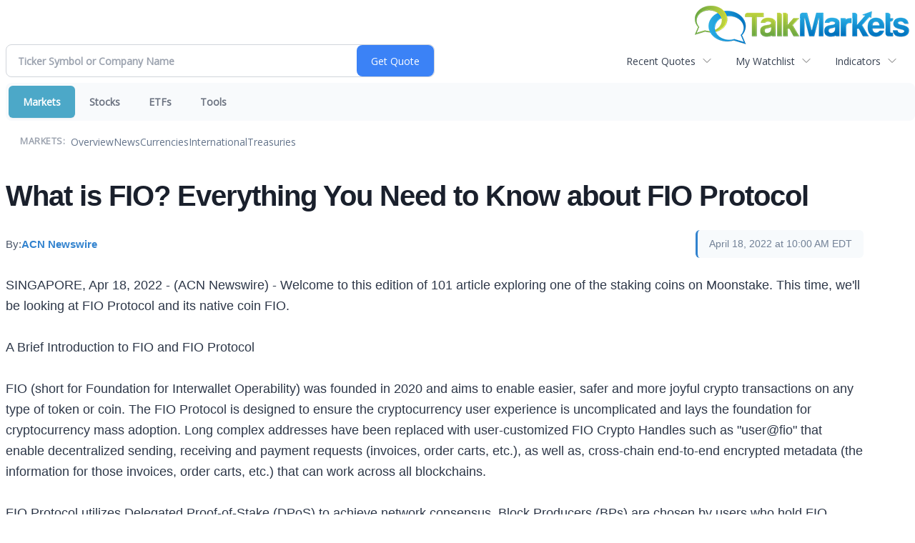

--- FILE ---
content_type: text/html; charset=UTF-8
request_url: https://markets.financialcontent.com/talkmarkets/article/acn-2022-4-18-what-is-fio-everything-you-need-to-know-about-fio-protocol
body_size: 37314
content:
<!doctype html>
<div><a href="https://talkmarkets.com/"><img style="float: right;" src="https://talkmarkets.com/images/logos/TalkMarkets.png"></a><div>
<div class="invc">
<link href="https://fonts.googleapis.com/css2?family=Open+Sans&display=swap" rel="stylesheet">


  <script src="//js.financialcontent.com/FCON/FCON.js" type="text/javascript"></script>
  <script type="text/javascript">
   FCON.initialize('//js.financialcontent.com/',true,'markets.financialcontent.com','talkmarkets','');
  </script>
  
 <script type="text/javascript" id="dianomi_context_script" src="https://www.dianomi.com/js/contextfeed.js"></script>

<link rel="stylesheet" href="https://markets.financialcontent.com/privatelabel/privatelabel1.css">
 <script type="text/javascript">
  document.FCON.setAutoReload(600);
 </script>

 <div class="nav">
  <link rel="stylesheet" href="https://markets.financialcontent.com/widget/privatelabel/nav/investingnav2020.css"><div class="investing-nav-2020">
 <div class="investing-nav-2020-getquote">
  <div class="investing-nav-2020-getquote-widget" id="investingnav_tickerbox"></div>
 </div>
 <div class="investing-nav-2020-hotlinks">
  <div class="investing-nav-2020-hotlink">
   <a class="drop" hoverMenu="_next" href="https://markets.financialcontent.com/talkmarkets/user/recentquotes">Recent Quotes</a>
   <div class="drop_items" style="display:none">
    <div class="morelink clearfix"><a href="https://markets.financialcontent.com/talkmarkets/user/recentquotes">View Full List</a></div>
   </div>
  </div>
  <div class="investing-nav-2020-hotlink">
   <a class="drop" hoverMenu="_next" href="https://markets.financialcontent.com/talkmarkets/user/watchlist">My Watchlist</a>
   <div class="drop_items" style="display:none">
    <div class="morelink clearfix"><a href="https://markets.financialcontent.com/talkmarkets/user/watchlist">Create Watchlist</a></div>
   </div>
  </div>
  <div class="investing-nav-2020-hotlink">
   <a class="drop" hoverMenu="_next">Indicators</a>
   <div class="drop_items" style="display:none">
    <div class="clearfix"><a href="https://markets.financialcontent.com/talkmarkets/quote?Symbol=DJI%3ADJI">DJI</a></div>
    <div class="clearfix"><a href="https://markets.financialcontent.com/talkmarkets/quote?Symbol=NQ%3ACOMP">Nasdaq Composite</a></div>
    <div class="clearfix"><a href="https://markets.financialcontent.com/talkmarkets/quote?Symbol=CBOE%3ASPX">SPX</a></div>
    <div class="clearfix"><a href="https://markets.financialcontent.com/talkmarkets/quote?Symbol=CY%3AGOLD">Gold</a></div>
    <div class="clearfix"><a href="https://markets.financialcontent.com/talkmarkets/quote?Symbol=CY%3AOIL">Crude Oil</a></div>
   </div>
  </div>
 </div>
 <div class="investing-nav-2020-menu">
  <div class="investing-nav-2020-menu-item active" hoverable="true"><a href="https://markets.financialcontent.com/talkmarkets/markets">Markets</a></div>
  <div class="investing-nav-2020-menu-item " hoverable="true"><a href="https://markets.financialcontent.com/talkmarkets/stocks">Stocks</a></div>
  <div class="investing-nav-2020-menu-item " hoverable="true"><a href="https://markets.financialcontent.com/talkmarkets/funds">ETFs</a></div>
  <div class="investing-nav-2020-menu-item " hoverable="true"><a href="https://markets.financialcontent.com/talkmarkets/user/login">Tools</a></div>
  <div class="investing-nav-2020-menu-final-item"></div>
 </div>
 <div class="investing-nav-2020-items">
  <div class="nav-level-indicator">Markets:</div>
  <div class="investing-nav-2020-items-item ">
   <a href="https://markets.financialcontent.com/talkmarkets/markets">Overview</a>
  </div>
  <div class="investing-nav-2020-items-item ">
   <a href="https://markets.financialcontent.com/talkmarkets/markets/news">News</a>
  </div>
  <div class="investing-nav-2020-items-item ">
   <a href="https://markets.financialcontent.com/talkmarkets/currencies">Currencies</a>
  </div>
  <div class="investing-nav-2020-items-item ">
   <a href="https://markets.financialcontent.com/talkmarkets/markets/international">International</a>
  </div>
  <div class="investing-nav-2020-items-item ">
   <a href="https://markets.financialcontent.com/talkmarkets/markets/treasury">Treasuries</a>
  </div>
  <div class="investing-nav-2020-items-final-item"></div>
 </div>
</div>
<script type="text/javascript">
 document.FCON.loadLibraryImmediately('Hover');
 document.FCON.loadLibraryImmediately('QuoteAPI');
 document.FCON.loadLibraryImmediatelyCallback('TickerBox2020',
  function () {
   var opts = {};
   document.FCON.TickerBox2020.create(document.getElementById("investingnav_tickerbox"), opts);
  }
 );
</script>


 </div>

 <div class="fc-page ">
<div class="widget">
 
<link rel="stylesheet" href="https://markets.financialcontent.com/widget/privatelabel/newsrpm/article1.css">

<article class="newsrpm-article" itemscope itemtype="http://schema.org/Article">
 <script type="application/ld+json">{"dateModified":"2022-04-18T06:43:49.000Z","headline":"What is FIO? Everything You Need to Know about FIO Protocol","datePublished":"2022-04-18T14:00:00.000Z","@context":"https://schema.org","mainEntityOfPage":{"@id":"https://markets.financialcontent.com/talkmarkets/article/acn-2022-4-18-what-is-fio-everything-you-need-to-know-about-fio-protocol","@type":"WebPage"},"image":["https://www.acnnewswire.com/images/hp_top.gif"],"@type":"NewsArticle"}</script>
 <h1 class="title" itemprop="name">What is FIO? Everything You Need to Know about FIO Protocol</h1>
 <div class="author">
  By:
  <a href="https://markets.financialcontent.com/talkmarkets/news/provider/acn" itemprop="publisher" itemscope itemtype="http://schema.org/Organization"><span itemprop="name">ACN Newswire</span></a>
 </div>
 <div class="date" itemprop="datePublished">April 18, 2022 at 10:00 AM EDT</div>
 <div class="body" id="news_body">
  <style></style>
  <div itemprop="articleBody">
  <article><div>SINGAPORE, Apr 18, 2022 - (ACN Newswire) - Welcome to this edition of 101 article exploring one of the staking coins on Moonstake. This time, we'll be looking at FIO Protocol and its native coin FIO.<br><br>A Brief Introduction to FIO and FIO Protocol<br><br>FIO (short for Foundation for Interwallet Operability) was founded in 2020 and aims to enable easier, safer and more joyful crypto transactions on any type of token or coin. The FIO Protocol is designed to ensure the cryptocurrency user experience is uncomplicated and lays the foundation for cryptocurrency mass adoption. Long complex addresses have been replaced with user-customized FIO Crypto Handles such as "user@fio" that enable decentralized sending, receiving and payment requests (invoices, order carts, etc.), as well as, cross-chain end-to-end encrypted metadata (the information for those invoices, order carts, etc.) that can work across all blockchains.<br><br>FIO Protocol utilizes Delegated Proof-of-Stake (DPoS) to achieve network consensus. Block Producers (BPs) are chosen by users who hold FIO tokens via onchain voting. Anyone can register to become a BP and produce blocks if they receive enough votes.<br><br>FIO's Technical Milestones and Why Moonstake Supports FIO?<br><br>- In November 2019, FIO launched their Testnet enabling crypto wallets, exchanges and payment processors the opportunity to fully integrate the FIO Protocol ahead of the Mainnet launch.<br>- In March 2020, FIO Protocol Mainnet was launched and activated by a community of over 21 block producers.<br>- In July 2020, FIO launched their online store that serves as a proof-of-concept for their e-commerce tech plugin.<br>- By January 2021, FIO achieved over 100,000 addresses registered globally.<br>- In October 2021, FIO launched a $5 million Integrator Grant Program to accelerate FIO Protocol integration across wallets, exchanges, and crypto applications.<br>- In November 2021, FIO introduced their FIO NFT Signatures via integration with Unique.one's NFT marketplace to protect NFTs created on any blockchain.<br>- In January 2022, FIO officially launched the staking functionality of FIO coin while setting the FIO activation date as 22nd February 2022, allowing early adopters to earn at an early access rate.<br><br>Based on these significant milestones, we can see that FIO is a highly promising coin and furthermore, the FIO Protocol is an innovative blockchain project with a great community and thriving ecosystem of valuable products. This makes FIO an attractive and strategic addition to the lineup of PoS coins available on Moonstake, and Moonstake has been supporting FIO staking since February 2022 via official partnership.<br><br>How does FIO staking and unstaking work?<br><br>As with any PoS coin, you can stake your idle FIO assets to earn passive income. Staking with the FIO Protocol is to participate in the network's operations (validating blocks) by becoming a nominator who chooses the network's validators.<br><br>While your FIO tokens are being staked, they remain in your wallet while you earn staking rewards. The Staking method ensures that stakers of FIO Tokens will always earn a positive return - meaning they receive more FIO Tokens back when they unstake than the number they staked. Meanwhile, if token holders want to send an asset that is currently staked, they will need to unstake it first. Unstaked tokens are locked and are unspendable for a period of 7 days. After that, they can be transferred as normal.<br><br>How to get rewards for FIO staking<br><br>Rewards are given in FIO tokens and users will have to claim rewards.<br><br>How to stake FIO on Moonstake Wallet<br>Here's a simple 3-step process to stake FIO with Moonstake Wallet:<br>- Register your Moonstake Wallet via Web or mobile (iOS / Android)<br>- Select FIO from the "Wallets" screen and click the "Add Asset" button.<br>- Access the FIO screen to check your staking information. From the Staking tab, click the "Stake" button, input the amount to stake, and enter your wallet password to complete.<br><br>Check out our full guide on how to use FIO on Moonstake or refer to this official guide video on how to stake FIO: https://www.youtube.com/watch?v=3-4jSMs1LNs <br><br>References: <br>https://research.binance.com/en/projects/fio-protocol<br>https://bit.ly/3JPvsuU<br>https://bit.ly/3Eld63K<br>https://bit.ly/37XFQTQ<br>https://bit.ly/3JNdiK5<br><br>About Moonstake<br><br>Moonstake is the world's leading staking service provider that develops and operates decentralized wallet services for businesses and individuals.<br><br>Since its launch in April 2020, Moonstake has partnered with 27 leading platform providers, including Cardano's constituent Emurgo, developer of the Polkadot-connected blockchain Astar Network Stake Technologies, and the TRON Network with over 50 million users. In May 2021, Moonstake further enhanced its corporate credibility by becoming a wholly owned subsidiary of OIO Holdings Limited, a company listed on the Singapore Stock Exchange.<br><br>Using blockchain technology, Moonstake aims to progress toward a world where anyone can easily make use of highly secure and reliable digital asset management tools. https://www.moonstake.io/ <br><br>About Moonstake's staking business<br><br>For the staking industry, which has grown into a 630-billion dollar market as of September 2021, Moonstake provides a decentralized staking service that does not require user deposits, and supports nodes around the world in addition to its own validator nodes. Moonstake currently supports the staking of 12 blockchains. With a total staking assets of 1.8 billion USD and a global user base, the company ranked third out of more than 10,000 providers worldwide in June of the same year.<br><br>About FIO Protocol<br><br>The Foundation for Interwallet Operability (FIO) is an industry consortium, consisting of leading wallets, exchanges, crypto payment processors, and various other entities and community members dedicated to the pursuit of blockchain usability through the FIO Protocol.<br><br>FIO's vision is to operate as a Decentralized Autonomous Consortia (DAC), guided by the community and blockchain ecosystem. We encourage everyone to participate in helping define the FIO Protocol and to provide feedback on how to improve blockchain usability. Our Foundation values Openness and Transparency, Diversity in Community, and Fairness. https://fioprotocol.io/ <br><br>Source: Moonstake<br><br>Copyright 2022 ACN Newswire . All rights reserved.</div></article>
  </div>
 </div>
</article>
</div>
<div class="fc-responsive-column-group">
 <div style="flex-basis: 640px; flex-shrink: 0; flex-grow: 1; min-width: 0; margin: 0 0.5em">
  
<link rel="stylesheet" href="https://markets.financialcontent.com/widget/privatelabel/header/header2020.css"><div class="header-2020">
 <h1>More News</h1>
 <a href="https://markets.financialcontent.com/talkmarkets/markets/news/marketbeat" alt="View more More News" class="header-2020-more"  >View More</a>
</div>

  
<link rel="stylesheet" href="https://markets.financialcontent.com/widget/privatelabel/newsrpm/headlines1.css">
<div class="newsrpm-headlines1">

  <div class="headline linked-out has-photo">
  <div class="left">
   <div class="photo">
    <img src="https://cdn.newsrpm.com/image/270070?maxWidth=300" alt="News headline image" style="visibility: hidden" onLoad="this.style.visibility = 'visible'">
   </div>
  </div>
  <div class="right">
   <div class="title">
    <a target="_blank" title="Qualcomm: Wall Street&rsquo;s Patience Is Wearing Thin" href="https://www.marketbeat.com/originals/qualcomm-wall-streets-patience-is-wearing-thin/?utm_source=cloudquote&amp;utm_medium=cloudquote">Qualcomm: Wall Street&rsquo;s Patience Is Wearing Thin<span class="link-arrow">&nbsp;&#x2197;</span></a>
    <div class="date" itemprop="datePublished">Today 18:23 EST</div>
   </div>
   <div class="meta-row">
    <div class="meta provider"><span>Via</span> <a href="https://markets.financialcontent.com/talkmarkets/news/provider/marketbeat">MarketBeat</a></div>
    <div class="meta related-tickers"><span>Tickers</span>
      <a href="https://markets.financialcontent.com/talkmarkets/quote?Symbol=537%3A908440">AAPL</a>
      <a href="https://markets.financialcontent.com/talkmarkets/quote?Symbol=537%3A964930">QCOM</a>
    </div>
   </div>

  </div>
 </div>

  <div class="headline linked-out has-photo">
  <div class="left">
   <div class="photo">
    <img src="https://cdn.newsrpm.com/image/270001?maxWidth=300" alt="News headline image" style="visibility: hidden" onLoad="this.style.visibility = 'visible'">
   </div>
  </div>
  <div class="right">
   <div class="title">
    <a target="_blank" title="Modi Momentum: Finding Stability in India&rsquo;s Goldilocks Economy" href="https://www.marketbeat.com/originals/modi-momentum-finding-stability-in-indias-goldilocks-economy/?utm_source=cloudquote&amp;utm_medium=cloudquote">Modi Momentum: Finding Stability in India&rsquo;s Goldilocks Economy<span class="link-arrow">&nbsp;&#x2197;</span></a>
    <div class="date" itemprop="datePublished">Today 17:19 EST</div>
   </div>
   <div class="meta-row">
    <div class="meta provider"><span>Via</span> <a href="https://markets.financialcontent.com/talkmarkets/news/provider/marketbeat">MarketBeat</a></div>
    <div class="meta related-tickers"><span>Tickers</span>
      <a href="https://markets.financialcontent.com/talkmarkets/quote?Symbol=321%3A1266337">HDB</a>
    </div>
   </div>

  </div>
 </div>

  <div class="headline linked-out has-photo">
  <div class="left">
   <div class="photo">
    <img src="https://cdn.newsrpm.com/image/269923?maxWidth=300" alt="News headline image" style="visibility: hidden" onLoad="this.style.visibility = 'visible'">
   </div>
  </div>
  <div class="right">
   <div class="title">
    <a target="_blank" title="Micron: Accelerating HBM Ramp Extends Growth Into 2027" href="https://www.marketbeat.com/originals/micron-accelerating-hbm-ramp-extends-growth-into-2027/?utm_source=cloudquote&amp;utm_medium=cloudquote">Micron: Accelerating HBM Ramp Extends Growth Into 2027<span class="link-arrow">&nbsp;&#x2197;</span></a>
    <div class="date" itemprop="datePublished">Today 16:16 EST</div>
   </div>
   <div class="meta-row">
    <div class="meta provider"><span>Via</span> <a href="https://markets.financialcontent.com/talkmarkets/news/provider/marketbeat">MarketBeat</a></div>
    <div class="meta related-tickers"><span>Tickers</span>
      <a href="https://markets.financialcontent.com/talkmarkets/quote?Symbol=537%3A951691">MU</a>
    </div>
   </div>

  </div>
 </div>

  <div class="headline linked-out has-photo">
  <div class="left">
   <div class="photo">
    <img src="https://cdn.newsrpm.com/image/269826?maxWidth=300" alt="News headline image" style="visibility: hidden" onLoad="this.style.visibility = 'visible'">
   </div>
  </div>
  <div class="right">
   <div class="title">
    <a target="_blank" title="Samsara Is Forming a Triple Bottom&mdash;Time to Buy?" href="https://www.marketbeat.com/originals/samsara-is-forming-a-triple-bottom-time-to-buy/?utm_source=cloudquote&amp;utm_medium=cloudquote">Samsara Is Forming a Triple Bottom&mdash;Time to Buy?<span class="link-arrow">&nbsp;&#x2197;</span></a>
    <div class="date" itemprop="datePublished">Today 15:28 EST</div>
   </div>
   <div class="meta-row">
    <div class="meta provider"><span>Via</span> <a href="https://markets.financialcontent.com/talkmarkets/news/provider/marketbeat">MarketBeat</a></div>
    <div class="meta related-tickers"><span>Tickers</span>
      <a href="https://markets.financialcontent.com/talkmarkets/quote?Symbol=321%3A2578321824">IOT</a>
    </div>
   </div>

  </div>
 </div>

  <div class="headline linked-out has-photo">
  <div class="left">
   <div class="photo">
    <img src="https://cdn.newsrpm.com/image/269677?maxWidth=300" alt="News headline image" style="visibility: hidden" onLoad="this.style.visibility = 'visible'">
   </div>
  </div>
  <div class="right">
   <div class="title">
    <a target="_blank" title="Regional Banking Sector Near a Critical Inflection Point" href="https://www.marketbeat.com/originals/regional-banking-sector-near-a-critical-inflection-point/?utm_source=cloudquote&amp;utm_medium=cloudquote">Regional Banking Sector Near a Critical Inflection Point<span class="link-arrow">&nbsp;&#x2197;</span></a>
    <div class="date" itemprop="datePublished">Today 14:08 EST</div>
   </div>
   <div class="meta-row">
    <div class="meta provider"><span>Via</span> <a href="https://markets.financialcontent.com/talkmarkets/news/provider/marketbeat">MarketBeat</a></div>
    <div class="meta related-tickers"><span>Tickers</span>
      <a href="https://markets.financialcontent.com/talkmarkets/quote?Symbol=537%3A940208">HBAN</a>
      <a href="https://markets.financialcontent.com/talkmarkets/quote?Symbol=321%3A1088738">IWM</a>
      <a href="https://markets.financialcontent.com/talkmarkets/quote?Symbol=321%3A3306043">KRE</a>
    </div>
   </div>

  </div>
 </div>
</div>



 </div>
 <div style="flex-basis: 300px; flex-shrink: 0; flex-grow: 1; margin: 0 0.5em">
  
<div class="header-2020">
 <h1>Recent Quotes</h1>
 <a href="https://markets.financialcontent.com/talkmarkets/user/recentquotes" alt="View more Recent Quotes" class="header-2020-more"  >View More</a>
</div>

   <div class="cookiewatchlist1">
 
<link rel="stylesheet" href="https://markets.financialcontent.com/widget/privatelabel/quote/watchlist_dynamic1.css"><div class="watchlist_dynamic1">
 <table width="100%" border="0" cellspacing="0" cellpadding="0" class="data">  
  <tr>
   <th colspan="1" class="first rowtitle">Symbol</th>
   <th class="col_price">Price</th>
   <th class="col_changecompound">Change (%)</th>
  </tr>
  <tr>
   <td class="first rowtitle">
    <a title="Quote for Amazon.com" href="https://markets.financialcontent.com/talkmarkets/quote?Symbol=NQ%3AAMZN">AMZN</a><span class="delay">&nbsp;</span>
   </td>
   <td data-field="0_Price" class="last col_price">236.65</td>
   <td data-field="0_ChangeCompound" class="last col_changecompound"><div class="negative change_negative">-5.95 (-2.45%)</div></td>
  </tr>
  <tr>
   <td class="first rowtitle">
    <a title="Quote for Apple" href="https://markets.financialcontent.com/talkmarkets/quote?Symbol=NQ%3AAAPL">AAPL</a><span class="delay">&nbsp;</span>
   </td>
   <td data-field="1_Price" class="last col_price">259.96</td>
   <td data-field="1_ChangeCompound" class="last col_changecompound"><div class="negative change_negative">-1.09 (-0.42%)</div></td>
  </tr>
  <tr>
   <td class="first rowtitle">
    <a title="Quote for Advanced Micro Devices, Inc. - Common Stock" href="https://markets.financialcontent.com/talkmarkets/quote?Symbol=NQ%3AAMD">AMD</a><span class="delay">&nbsp;</span>
   </td>
   <td data-field="2_Price" class="last col_price">223.60</td>
   <td data-field="2_ChangeCompound" class="last col_changecompound"><div class="positive change_positive">+2.63 (1.19%)</div></td>
  </tr>
  <tr>
   <td class="first rowtitle">
    <a title="Quote for Bank of America" href="https://markets.financialcontent.com/talkmarkets/quote?Symbol=NY%3ABAC">BAC</a><span class="delay">&nbsp;</span>
   </td>
   <td data-field="3_Price" class="last col_price">52.48</td>
   <td data-field="3_ChangeCompound" class="last col_changecompound"><div class="negative change_negative">-2.06 (-3.78%)</div></td>
  </tr>
  <tr>
   <td class="first rowtitle">
    <a title="Quote for Alphabet-C" href="https://markets.financialcontent.com/talkmarkets/quote?Symbol=NQ%3AGOOG">GOOG</a><span class="delay">&nbsp;</span>
   </td>
   <td data-field="4_Price" class="last col_price">336.31</td>
   <td data-field="4_ChangeCompound" class="last col_changecompound"><div class="negative change_negative">-0.12 (-0.04%)</div></td>
  </tr>
  <tr>
   <td class="first rowtitle">
    <a title="Quote for Meta Platforms, Inc. - Class A Common Stock" href="https://markets.financialcontent.com/talkmarkets/quote?Symbol=NQ%3AMETA">META</a><span class="delay">&nbsp;</span>
   </td>
   <td data-field="5_Price" class="last col_price">615.52</td>
   <td data-field="5_ChangeCompound" class="last col_changecompound"><div class="negative change_negative">-15.57 (-2.47%)</div></td>
  </tr>
  <tr>
   <td class="first rowtitle">
    <a title="Quote for Microsoft" href="https://markets.financialcontent.com/talkmarkets/quote?Symbol=NQ%3AMSFT">MSFT</a><span class="delay">&nbsp;</span>
   </td>
   <td data-field="6_Price" class="last col_price">459.38</td>
   <td data-field="6_ChangeCompound" class="last col_changecompound"><div class="negative change_negative">-11.29 (-2.40%)</div></td>
  </tr>
  <tr>
   <td class="first rowtitle">
    <a title="Quote for NVIDIA Corp" href="https://markets.financialcontent.com/talkmarkets/quote?Symbol=NQ%3ANVDA">NVDA</a><span class="delay">&nbsp;</span>
   </td>
   <td data-field="7_Price" class="last col_price">183.14</td>
   <td data-field="7_ChangeCompound" class="last col_changecompound"><div class="negative change_negative">-2.67 (-1.44%)</div></td>
  </tr>
  <tr>
   <td class="first rowtitle">
    <a title="Quote for Oracle Corp" href="https://markets.financialcontent.com/talkmarkets/quote?Symbol=NY%3AORCL">ORCL</a><span class="delay">&nbsp;</span>
   </td>
   <td data-field="8_Price" class="last col_price">193.61</td>
   <td data-field="8_ChangeCompound" class="last col_changecompound"><div class="negative change_negative">-8.68 (-4.29%)</div></td>
  </tr>
  <tr>
   <td class="first rowtitle">
    <a title="Quote for Tesla, Inc." href="https://markets.financialcontent.com/talkmarkets/quote?Symbol=NQ%3ATSLA">TSLA</a><span class="delay">&nbsp;</span>
   </td>
   <td data-field="9_Price" class="last col_price">439.20</td>
   <td data-field="9_ChangeCompound" class="last col_changecompound"><div class="negative change_negative">-8.00 (-1.79%)</div></td>
  </tr>
 </table>
 <script type="text/javascript">
  (function() {
   var root = document.currentScript || document.scripts[document.scripts.length - 1];
   root = root.parentNode;
  
   var quotes = [{"prevClose":"242.60","symbolId":"537:645156"},{"symbolId":"537:908440","prevClose":"261.05"},{"prevClose":"220.97","symbolId":"537:903491"},{"symbolId":"321:748628","prevClose":"54.54"},{"symbolId":"537:29798545","prevClose":"336.43"},{"prevClose":"631.09","symbolId":"537:2578305023"},{"prevClose":"470.67","symbolId":"537:951692"},{"prevClose":"185.81","symbolId":"537:994529"},{"prevClose":"202.29","symbolId":"321:959184"},{"prevClose":"447.20","symbolId":"537:11448018"}]; 
   var positions = [];   
   for (var i = 0; i < quotes.length; i++) {
    positions[quotes[i].symbolId] = i;
   }

   document.FCON.loadLibraryCallback('Format', function () {
    document.FCON.loadLibraryCallback('Streaming', function () {
     document.FCON.Streaming.watchSymbols(
      quotes.map(function(q) { return q.symbolId; }),
      function(data) {
       var symbol = data['.S'];
       var pos = positions[symbol];
      
       var prevClose = quotes[pos].prevClose;
       var price = parseFloat(data.P);
       var tradeTime = parseInt(data.T);
       var volume    = parseInt(data.V);
       
       if (! price > 0) return;
       
       var change = price - prevClose;
       var changePercent = change * 100 / price;
       var changeName = "unchanged";
       var arrowName = "arrow arrow_neutral";
       if (change > 0) {
        changeName = "positive change_positive";
        arrowName = "arrow arrow_up";
       } else if (change < 0) {
        changeName = "negative change_negative";
        arrowName = "arrow arrow_down";
       }
       divChange = "<div class='" + changeName + "'>";
       divChangeArrow = "<div class='" + arrowName + " "  + changeName + "'>";

       root.querySelector('td[data-field="' + pos + '_Price"').innerHTML = document.FCON.Format.format(price,{Type: 'number', Decimals: 2, Comma: 1, Default: '-'});;
       root.querySelector('td[data-field="' + pos + '_ChangeCompound"').innerHTML = divChange + document.FCON.Format.format(change,{Type: 'number', Decimals: 2, Plus: 1, Default: '+0.00'}) + ' (' + document.FCON.Format.format(changePercent,{Type: 'number', Decimals: 2, Plus: 1, Suffix: '%', Default: '0.00%'}) + ')</div>';
      }
     )
    });
   });
  })();
 </script>
</div>
</div>
<script type="text/javascript">
 document.FCON.loadLibraryCallback('WatchList',
  function () {
   document.FCON.recentQuotes = new WatchList('RecentStocks');
  }
 );
</script>

 </div>
</div> </div>

 <link rel="stylesheet" href="https://markets.financialcontent.com/widget/privatelabel/attribution/attribution1.css"><div class="attribution-2020">
 <div class="attribution-2020-ad">
  
 </div>
 
 <div class="attribution-2020-content">
  <a href="https://markets.financialcontent.com/stocks" class="attribution-2020-logo">
   <svg width="100%" height="100%" viewBox="0 0 807 223" xmlns="http://www.w3.org/2000/svg"
   ><g><path d="M45.227,65.333l37.694,-65.333l90.455,0l45.227,78.336l-45.227,78.336l-101.766,-0.049l0,-26.063l86.69,0l30.151,-52.224l-30.151,-52.224l-60.303,0l-22.622,39.221l-30.148,0Z" style="fill:#444;"/><path
      d="M95.401,173.849l-19.316,-30.152l19.316,-30.151l-22.368,0l-17.677,30.151l17.677,30.152l22.368,0Z"
      style="fill:#444;"/></g>
    <g><path d="M173.376,156.672l-37.694,65.333l-90.455,0l-45.227,-78.336l45.227,-78.336l101.766,0.048l0,26.064l-86.69,0l-30.152,52.224l30.152,52.224l60.303,0l22.622,-39.224l30.148,0.003Z" style="fill:#6eb4ff;"/>
     <path d="M123.201,48.156l19.317,30.152l-19.317,30.151l22.369,0l17.677,-30.151l-17.677,-30.152l-22.369,0Z"
           style="fill:#6eb4ff;"/></g>
    <path d="M261.018,110.937l0,-87.383l54.969,0l0,11.985l-36.783,0l0,26.57l30.23,0l0,12.044l-30.23,0l0,36.784l-18.186,0Z"
          style="fill:#6eb4ff;fill-rule:nonzero;"/>
    <path d="M332.267,110.937l0,-64.829l17.476,0l0,64.829l-17.476,0Zm0,-75.752l0,-14.584l17.476,0l0,14.584l-17.476,0Z"
          style="fill:#6eb4ff;fill-rule:nonzero;"/>
    <path d="M373.403,110.937l0,-64.829l17.477,0l0,12.222c5.707,-9.132 13.068,-13.698 22.082,-13.698c5.786,0 10.352,1.83 13.698,5.491c3.346,3.661 5.019,8.66 5.019,14.997l0,45.817l-17.477,0l0,-41.507c0,-7.361 -2.441,-11.041 -7.321,-11.041c-5.551,0 -10.884,3.916 -16.001,11.75l0,40.798l-17.477,0Z"
          style="fill:#6eb4ff;fill-rule:nonzero;"/>
    <path d="M486.395,103.97c-5.826,5.629 -12.065,8.443 -18.717,8.443c-5.668,0 -10.273,-1.732 -13.816,-5.196c-3.542,-3.463 -5.314,-7.951 -5.314,-13.461c0,-7.164 2.864,-12.685 8.591,-16.562c5.727,-3.877 13.924,-5.816 24.591,-5.816l4.665,0l0,-5.904c0,-6.731 -3.838,-10.096 -11.514,-10.096c-6.809,0 -13.698,1.929 -20.665,5.786l0,-12.045c7.912,-2.991 15.745,-4.487 23.5,-4.487c16.965,0 25.447,6.751 25.447,20.252l0,28.695c0,5.077 1.634,7.616 4.901,7.616c0.59,0 1.358,-0.079 2.302,-0.236l0.414,9.801c-3.7,1.102 -6.968,1.653 -9.802,1.653c-7.163,0 -11.769,-2.814 -13.816,-8.443l-0.767,0Zm0,-9.388l0,-13.166l-4.133,0c-11.297,0 -16.946,3.542 -16.946,10.627c0,2.402 0.817,4.419 2.451,6.052c1.633,1.634 3.651,2.451 6.052,2.451c4.093,0 8.285,-1.988 12.576,-5.964Z"
          style="fill:#6eb4ff;fill-rule:nonzero;"/>
    <path d="M527.531,110.937l0,-64.829l17.477,0l0,12.222c5.707,-9.132 13.068,-13.698 22.082,-13.698c5.786,0 10.352,1.83 13.698,5.491c3.346,3.661 5.019,8.66 5.019,14.997l0,45.817l-17.477,0l0,-41.507c0,-7.361 -2.441,-11.041 -7.321,-11.041c-5.55,0 -10.884,3.916 -16.001,11.75l0,40.798l-17.477,0Z"
          style="fill:#6eb4ff;fill-rule:nonzero;"/>
    <path d="M656.583,109.52c-7.243,1.929 -13.954,2.893 -20.134,2.893c-10.352,0 -18.53,-3.04 -24.532,-9.122c-6.003,-6.081 -9.004,-14.357 -9.004,-24.827c0,-10.589 3.089,-18.874 9.269,-24.858c6.18,-5.983 14.722,-8.974 25.625,-8.974c5.274,0 11.356,0.846 18.244,2.539l0,12.635c-7.164,-2.322 -12.891,-3.484 -17.181,-3.484c-5.235,0 -9.447,2.008 -12.636,6.023c-3.188,4.015 -4.782,9.348 -4.782,16c0,6.81 1.722,12.262 5.166,16.355c3.444,4.094 8.04,6.141 13.787,6.141c5.235,0 10.628,-1.142 16.178,-3.425l0,12.104Z"
          style="fill:#6eb4ff;fill-rule:nonzero;"/>
    <path d="M674.928,110.937l0,-64.829l17.477,0l0,64.829l-17.477,0Zm0,-75.752l0,-14.584l17.477,0l0,14.584l-17.477,0Z"
          style="fill:#6eb4ff;fill-rule:nonzero;"/>
    <path d="M747.83,103.97c-5.826,5.629 -12.065,8.443 -18.717,8.443c-5.668,0 -10.273,-1.732 -13.816,-5.196c-3.542,-3.463 -5.314,-7.951 -5.314,-13.461c0,-7.164 2.864,-12.685 8.591,-16.562c5.727,-3.877 13.924,-5.816 24.591,-5.816l4.665,0l0,-5.904c0,-6.731 -3.838,-10.096 -11.513,-10.096c-6.81,0 -13.698,1.929 -20.666,5.786l0,-12.045c7.912,-2.991 15.745,-4.487 23.5,-4.487c16.965,0 25.447,6.751 25.447,20.252l0,28.695c0,5.077 1.634,7.616 4.901,7.616c0.59,0 1.358,-0.079 2.302,-0.236l0.414,9.801c-3.7,1.102 -6.967,1.653 -9.802,1.653c-7.163,0 -11.769,-2.814 -13.816,-8.443l-0.767,0Zm0,-9.388l0,-13.166l-4.133,0c-11.297,0 -16.945,3.542 -16.945,10.627c0,2.402 0.816,4.419 2.45,6.052c1.633,1.634 3.651,2.451 6.052,2.451c4.093,0 8.285,-1.988 12.576,-5.964Z"
          style="fill:#6eb4ff;fill-rule:nonzero;"/>
    <rect x="788.966" y="17.708" width="17.477" height="93.229" style="fill:#6eb4ff;fill-rule:nonzero;"/>
    <path d="M294.968,186.515c-1.161,7.98 -3.628,11.173 -8.707,11.173c-5.949,0 -9.721,-8.344 -9.721,-20.097c0,-12.261 3.409,-19.081 9.286,-19.081c5.296,0 8.053,3.555 8.779,11.535l13.495,-3.047c-2.032,-11.536 -9.722,-17.92 -21.548,-17.92c-14.656,0 -23.797,11.1 -23.797,29.021c0,19.226 8.343,29.02 24.45,29.02c11.608,0 18.573,-6.021 21.693,-18.863l-13.93,-1.741Z"
          style="fill:#444;fill-rule:nonzero;"/>
    <path d="M366.722,149.078c-14.148,0 -24.088,8.706 -24.088,29.021c0,20.314 9.94,29.02 24.088,29.02c14.147,0 24.087,-8.706 24.087,-29.02c0,-20.315 -9.94,-29.021 -24.087,-29.021Zm0,48.61c-6.385,0 -9.94,-5.224 -9.94,-19.589c0,-14.366 3.555,-19.589 9.94,-19.589c6.384,0 9.939,5.223 9.939,19.589c0,14.365 -3.555,19.589 -9.939,19.589Z"
          style="fill:#444;fill-rule:nonzero;"/>
    <path d="M461.982,149.803l0,16.615c0,9.432 0.508,19.371 1.451,28.73l-0.653,0c-0.87,-3.917 -1.958,-7.835 -3.337,-11.608l-12.044,-33.737l-18.863,0l0,56.591l11.753,0l0,-15.091c0,-7.908 -0.435,-20.967 -1.378,-30.254l0.653,0c0.87,3.918 1.886,7.836 3.265,11.608l12.043,33.737l18.864,0l0,-56.591l-11.754,0Z"
          style="fill:#444;fill-rule:nonzero;"/>
    <path d="M553.543,149.803l-43.531,0l0,10.52l15.236,0l0,46.071l13.059,0l0,-46.071l15.236,0l0,-10.52Z"
          style="fill:#444;fill-rule:nonzero;"/>
    <path d="M602.878,196.599l0,-14.147l18.864,0l0,-9.432l-18.864,0l0,-13.422l20.968,0l0,-9.795l-34.027,0l0,56.591l34.68,0l0,-9.795l-21.621,0Z"
          style="fill:#444;fill-rule:nonzero;"/>
    <path d="M694.947,149.803l0,16.615c0,9.432 0.508,19.371 1.451,28.73l-0.653,0c-0.871,-3.917 -1.959,-7.835 -3.338,-11.608l-12.043,-33.737l-18.864,0l0,56.591l11.754,0l0,-15.091c0,-7.908 -0.436,-20.967 -1.379,-30.254l0.653,0c0.871,3.918 1.886,7.836 3.265,11.608l12.044,33.737l18.863,0l0,-56.591l-11.753,0Z"
          style="fill:#444;fill-rule:nonzero;"/>
    <path d="M786.507,149.803l-43.531,0l0,10.52l15.236,0l0,46.071l13.059,0l0,-46.071l15.236,0l0,-10.52Z"
          style="fill:#444;fill-rule:nonzero;"/></svg>
  </a>
  
  <div class="attribution-2020-info">
   Stock Quote API &amp; Stock News API supplied by <a href="https://www.cloudquote.io">www.cloudquote.io</a><br />
   Quotes delayed at least 20 minutes.<br />
   By accessing this page, you agree to the <a href="https://www.financialcontent.com/privacy" target="_blank">Privacy Policy</a> and <a href="https://www.financialcontent.com/tos" target="_blank">Terms Of Service</a>.
  </div>
  
  <div class="social">
   <a href="https://x.com/fincontent" target="_blank" aria-label="X (Twitter)">
    <svg xmlns="http://www.w3.org/2000/svg" width="16" height="16" fill="currentColor" viewBox="0 0 16 16">
     <path d="M12.6.75h2.454l-5.36 6.142L16 15.25h-4.937l-3.867-5.07-4.425 5.07H.316l5.733-6.57L0 .75h5.063l3.495 4.633L12.601.75Zm-.86 13.028h1.36L4.323 2.145H2.865z"/>
    </svg>
   </a>
   <a href="https://www.facebook.com/financialcontent/" target="_blank" aria-label="Facebook">
    <svg xmlns="http://www.w3.org/2000/svg" width="16" height="16" fill="currentColor" viewBox="0 0 16 16">
     <path d="M16 8.049c0-4.446-3.582-8.05-8-8.05C3.58 0-.002 3.603-.002 8.05c0 4.017 2.926 7.347 6.75 7.951v-5.625h-2.03V8.05H6.75V6.275c0-2.017 1.195-3.131 3.022-3.131.876 0 1.791.157 1.791.157v1.98h-1.009c-.993 0-1.303.621-1.303 1.258v1.51h2.218l-.354 2.326H9.25V16c3.824-.604 6.75-3.934 6.75-7.951"/>
    </svg>
   </a>
   <a href="https://www.linkedin.com/company/financialcontent-inc." target="_blank" aria-label="LinkedIn">
    <svg xmlns="http://www.w3.org/2000/svg" width="16" height="16" fill="currentColor" viewBox="0 0 16 16">
     <path d="M0 1.146C0 .513.526 0 1.175 0h13.65C15.474 0 16 .513 16 1.146v13.708c0 .633-.526 1.146-1.175 1.146H1.175C.526 16 0 15.487 0 14.854zm4.943 12.248V6.169H2.542v7.225zm-1.2-8.212c.837 0 1.358-.554 1.358-1.248-.015-.709-.52-1.248-1.342-1.248S2.4 3.226 2.4 3.934c0 .694.521 1.248 1.327 1.248zm4.908 8.212V9.359c0-.216.016-.432.08-.586.173-.431.568-.878 1.232-.878.869 0 1.216.662 1.216 1.634v3.865h2.401V9.25c0-2.22-1.184-3.252-2.764-3.252-1.274 0-1.845.7-2.165 1.193v.025h-.016l.016-.025V6.169h-2.4c.03.678 0 7.225 0 7.225z"/>
    </svg>
   </a>
   <a href="https://www.instagram.com/financialcontent_com" target="_blank" aria-label="Instagram">
    <svg xmlns="http://www.w3.org/2000/svg" width="16" height="16" fill="currentColor" viewBox="0 0 16 16">
     <path d="M8 0C5.829 0 5.556.01 4.703.048 3.85.088 3.269.222 2.76.42a3.9 3.9 0 0 0-1.417.923A3.9 3.9 0 0 0 .42 2.76C.222 3.268.087 3.85.048 4.7.01 5.555 0 5.827 0 8.001c0 2.172.01 2.444.048 3.297.04.852.174 1.433.372 1.942.205.526.478.972.923 1.417.444.445.89.719 1.416.923.51.198 1.09.333 1.942.372C5.555 15.99 5.827 16 8 16s2.444-.01 3.298-.048c.851-.04 1.434-.174 1.943-.372a3.9 3.9 0 0 0 1.416-.923c.445-.445.718-.891.923-1.417.197-.509.332-1.09.372-1.942C15.99 10.445 16 10.173 16 8s-.01-2.445-.048-3.299c-.04-.851-.175-1.433-.372-1.941a3.9 3.9 0 0 0-.923-1.417A3.9 3.9 0 0 0 13.24.42c-.51-.198-1.092-.333-1.943-.372C10.443.01 10.172 0 7.998 0zm-.717 1.442h.718c2.136 0 2.389.007 3.232.046.78.035 1.204.166 1.486.275.373.145.64.319.92.599s.453.546.598.92c.11.281.24.705.275 1.485.039.843.047 1.096.047 3.231s-.008 2.389-.047 3.232c-.035.78-.166 1.203-.275 1.485a2.5 2.5 0 0 1-.599.919c-.28.28-.546.453-.92.598-.28.11-.704.24-1.485.276-.843.038-1.096.047-3.232.047s-2.39-.009-3.233-.047c-.78-.036-1.203-.166-1.485-.276a2.5 2.5 0 0 1-.92-.598 2.5 2.5 0 0 1-.6-.92c-.109-.281-.24-.705-.275-1.485-.038-.843-.046-1.096-.046-3.233s.008-2.388.046-3.231c.036-.78.166-1.204.276-1.486.145-.373.319-.64.599-.92s.546-.453.92-.598c.282-.11.705-.24 1.485-.276.738-.034 1.024-.044 2.515-.045zm4.988 1.328a.96.96 0 1 0 0 1.92.96.96 0 0 0 0-1.92m-4.27 1.122a4.109 4.109 0 1 0 0 8.217 4.109 4.109 0 0 0 0-8.217m0 1.441a2.667 2.667 0 1 1 0 5.334 2.667 2.667 0 0 1 0-5.334"/>
    </svg>
   </a>
  </div>
 </div>
 
 <div class="attribution-2020-copyright">
  &copy; 2025 FinancialContent. All rights reserved.
 </div>
</div>

  <!-- Global site tag (gtag.js) - Google Analytics -->
  <script async src="https://www.googletagmanager.com/gtag/js?id=UA-8590502-3"></script>
  <script>
   window.dataLayer = window.dataLayer || [];
    function gtag(){dataLayer.push(arguments);}
    gtag('js', new Date());

    gtag('config', 'UA-8590502-3');
  </script>
 </div>




